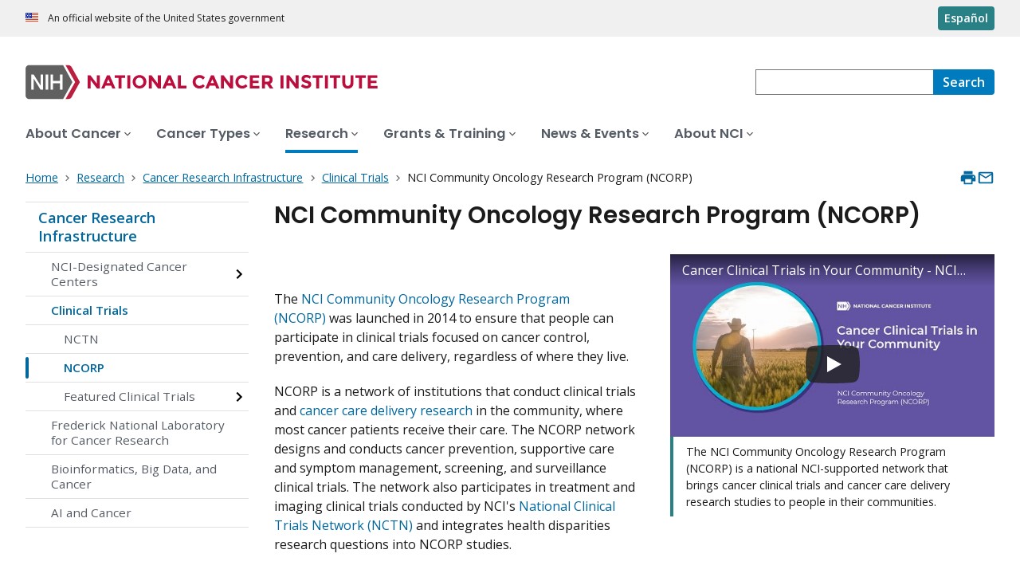

--- FILE ---
content_type: text/html; charset=UTF-8
request_url: https://www.cancer.gov/research/infrastructure/clinical-trials/ncorp
body_size: 10072
content:
<!DOCTYPE html>
<html lang="en" dir="ltr" prefix="og: https://ogp.me/ns#">
  <head>
    <meta http-equiv="X-UA-Compatible" content="IE=edge">
    <meta charset="utf-8" />
<script>window.CDEConfig = {
  "exitDisclaimerHref":{
    "en":"\/policies\/linking",
    "es":"\/espanol\/politicas\/enlaces"
  },
  "showFloatingDelighters":true,
  "environmentConfig":{
    
  },
  "glossaryConfig":{
    "apiServer":"https:\/\/webapis.cancer.gov\/glossary\/v1\/"
  },
  "drugDictionaryConfig":{
    "apiServer":"https:\/\/webapis.cancer.gov\/drugdictionary\/v1\/"
  },
  "ctsConfig":{
    "apiServer":"https:\/\/clinicaltrialsapi.cancer.gov\/api\/v2",
    "printApiBase":"https:\/\/www.cancer.gov\/CTS.Print",
    "zipConversionEndpoint":"\/cts_api\/zip_code_lookup",
    "listingApiServer": "https:\/\/webapis.cancer.gov\/triallistingsupport\/v1\/"
  },
  "r4rConfig":{
    "apiServer":"https:\/\/webapis.cancer.gov\/r4r\/v1"
  },
  "general":{
    "apiServer":"https:\/\/webapis.cancer.gov",
    "mediaServer":"https:\/\/nci-media.cancer.gov"
  },
  "sitewideSearchConfig":{
    "bestBetsApiServer":"https:\/\/webapis.cancer.gov\/bestbets\/v1\/",
    "searchApiServer":"https:\/\/webapis.cancer.gov\/sitewidesearch\/v1\/"
  },
  "chartData": {
    "factBook": {
      "baseUrl": "\/about-nci\/budget\/fact-book",
      "dataType": "json"
    }
  }
};</script>
<script id="ncids-nav-info">window.ncidsNavInfo = { nav: { id: "1151036", menu_type: "section-nav"}, item_id: 919157};</script>
<meta name="description" content="The NCI Community Oncology Research Program (NCORP) is a community-based program that brings cancer clinical trials and cancer care delivery research to individuals in their own communities." />
<link rel="canonical" href="https://www.cancer.gov/research/infrastructure/clinical-trials/ncorp" />
<meta http-equiv="content-language" content="en" />
<meta name="robots" content="index" />
<meta property="og:type" content="Website" />
<meta property="og:url" content="https://www.cancer.gov/research/infrastructure/clinical-trials/ncorp" />
<meta property="og:title" content="NCI Community Oncology Research Program (NCORP)" />
<meta property="og:description" content="The NCI Community Oncology Research Program (NCORP) is a community-based program that brings cancer clinical trials and cancer care delivery research to individuals in their own communities." />
<meta property="og:image" content="https://www.cancer.gov/sites/g/files/xnrzdm211/files/styles/cgov_social_media/public/cgov_image/media_image/100/400/6/files/ncorp-feature.jpg" />
<meta name="cgdp.domain" content="cgov" />
<meta name="cgdp.template" content="default" />
<meta name="dcterms.subject" content="Research" />
<meta name="dcterms.type" content="cgvArticle" />
<meta name="dcterms.coverage" content="nciglobal,ncienterprise" />
<meta name="dcterms.isPartOf" content="Research Landing Page" />
<meta name="dcterms.isReferencedBy" content="event1" />
<meta name="dcterms.issued" content="2018-08-27" />
<meta name="twitter:card" content="summary" />
<link rel="icon" href="https://www.cancer.gov/profiles/custom/cgov_site/themes/custom/cgov/static/images/design-elements/icons/favicons/favicon.ico" sizes="32x32"/>
<link rel="icon" href="https://www.cancer.gov/profiles/custom/cgov_site/themes/custom/cgov/static/images/design-elements/icons/favicons/favicon.svg" type="image/svg+xml"/>
<link rel="apple-touch-icon" href="https://www.cancer.gov/profiles/custom/cgov_site/themes/custom/cgov/static/images/design-elements/icons/favicons/apple-touch-icon.png"/>
<link rel="manifest" href="https://www.cancer.gov/profiles/custom/cgov_site/themes/custom/cgov/static/images/design-elements/icons/favicons/site.webmanifest"/>
<meta name="x-no-op" content="none" />
<meta name="Generator" content="Drupal 10 (https://www.drupal.org)" />
<meta name="MobileOptimized" content="width" />
<meta name="HandheldFriendly" content="true" />
<meta name="viewport" content="width=device-width, user-scalable=yes, initial-scale=1, minimum-scale=1" />
<script id="cgov-adobe-url" type="text/javascript" src="//assets.adobedtm.com/6a4249cd0a2c/949e98979342/launch-5f2a5357bf66.min.js" async="async"></script>
<script type="application/ld+json">{
    "@context": "https://schema.org",
    "@graph": [
        {
            "@type": "WebSite",
            "name": "National Cancer Institute (.gov)",
            "url": "https://www.cancer.gov"
        }
    ]
}</script>
<link rel="alternate" hreflang="en" href="https://www.cancer.gov/research/infrastructure/clinical-trials/ncorp" />
<link rel="alternate" hreflang="es" href="https://www.cancer.gov/espanol/investigacion/infraestructura/estudios-clinicos/ncorp" />

    <title>NCI Community Oncology Research Program (NCORP) - NCI</title>
    <link rel="preconnect" href="https://static.cancer.gov" />
        <link rel="preconnect" href="https://fonts.googleapis.com">
    <link rel="preconnect" href="https://fonts.gstatic.com" crossorigin>
    <link href="https://fonts.googleapis.com/css2?family=Open+Sans:ital,wght@0,300;0,400;0,600;0,700;1,300;1,400;1,600;1,700&family=Poppins:ital,wght@0,300;0,400;0,500;0,600;1,300;1,400;1,500;1,600&family=Roboto+Mono:ital,wght@0,300;0,400;0,700;1,300;1,400;1,700&display=swap" rel="stylesheet">
    <meta name="apple-mobile-web-app-title" content="Cancer.gov" />
    <meta name="application-name" content="Cancer.gov" />
    <link rel="stylesheet" media="all" href="/sites/g/files/xnrzdm211/files/css/css_3oPJG-zIYR6JZzIaW7fTBYUgOH8Rkv9TLxmCjO6TudE.css?delta=0&amp;language=en&amp;theme=ncids_trans&amp;include=eJxFyDEOwCAIAMAPGXmSQSGVRCkBHPx9x954rCl5G-_OBAMt5dWiQyhaOmoAespYXAwdH0ebAeTHcNV_6lE7fUlMphI3kjd0DP4AwzYkvQ" />
<link rel="stylesheet" media="all" href="/profiles/custom/cgov_site/themes/custom/ncids_trans/dist/css/ncids-trans-common.css?t6rz67" />
<link rel="stylesheet" media="all" href="/profiles/custom/cgov_site/themes/custom/ncids_trans/dist/css/article.css?t6rz67" />

    
  </head>
  <body class="has-translated-content">
        <a href="#main-content" class="usa-skipnav">
      Skip to main content
    </a>
    
      <div class="dialog-off-canvas-main-canvas" data-off-canvas-main-canvas>
    


  <section id="usa-banner" class="usa-banner" aria-label="Official government website">
  <header class="usa-banner__header">
    <div class="usa-banner__inner">
      <div class="usa-banner__header-text">
        An official website of the United States government
      </div>
            <a href="/espanol/investigacion/infraestructura/estudios-clinicos/ncorp" id="lang-toggle" class="usa-button usa-banner__language-toggle" hreflang="es">Español</a>
    </div>
  </header>
</section>



  <header id="nci-header" class="nci-header nci-header--megamenu" data-base-path="/">
	<div class="nci-header__navbar">
		<div class="nci-logo" id="extended-mega-logo">
			<a href="/">
				<picture><source media="(min-width: 1024px)" srcset="/sites/g/files/xnrzdm211/files/ncids_header/logos/Logo_NCI.svg" />
<img src="/sites/g/files/xnrzdm211/files/ncids_header/logos/Logo_NCI_Mobile.svg" alt="National Cancer Institute Home Page" />
</picture>

			</a>
		</div>

		<div class="nci-header-nav__secondary">
			<button class="usa-button nci-header-mobilenav__open-btn">Menu</button>

							<form class="nci-header-search" method="get" action="/search/results" role="search">
					<label class="usa-sr-only" for="nci-header-search__field">
						Search
					</label>

																										<input class="usa-input" id="nci-header-search__field" type="search" name="swKeyword"  data-autosuggest-collection="cgov"/>
					<button class="usa-button nci-header-search__search-button" type="submit" aria-label="Search">
						<span class="nci-header-search__label" aria-hidden="true">Search</span>
						<svg class="usa-icon" xmlns="http://www.w3.org/2000/svg" role="img" viewbox="0 0 24 24" aria-hidden="true">
							<path d="M0 0h24v24H0z" fill="none"/>
							<path d="M15.5 14h-.79l-.28-.27C15.41 12.59 16 11.11 16 9.5 16 5.91 13.09 3 9.5 3S3 5.91 3 9.5 5.91 16 9.5 16c1.61 0 3.09-.59 4.23-1.57l.27.28v.79l5 4.99L20.49 19l-4.99-5zm-6 0C7.01 14 5 11.99 5 9.5S7.01 5 9.5 5 14 7.01 14 9.5 11.99 14 9.5 14z"/>
						</svg>
					</button>
				</form>
					</div>
	</div>

			<nav aria-label="Primary navigation" class="nci-header-nav">
			<div class="nci-header-nav__inner">
				<ul class="nci-header-nav__primary">
											<li class="nci-header-nav__primary-item">
																																											<a  href="/about-cancer" class="nci-header-nav__primary-link" data-menu-id="829">
								<span>About Cancer</span>
							</a>
						</li>
											<li class="nci-header-nav__primary-item">
																																											<a  href="/types" class="nci-header-nav__primary-link" data-menu-id="11868">
								<span>Cancer Types</span>
							</a>
						</li>
											<li class="nci-header-nav__primary-item">
																																																										<a  href="/research" class="nci-header-nav__primary-link usa-current" data-menu-id="12732">
								<span>Research</span>
							</a>
						</li>
											<li class="nci-header-nav__primary-item">
																																											<a  href="/grants-training" class="nci-header-nav__primary-link" data-menu-id="914792">
								<span>Grants &amp; Training</span>
							</a>
						</li>
											<li class="nci-header-nav__primary-item">
																																											<a  href="/news-events" class="nci-header-nav__primary-link" data-menu-id="12664">
								<span>News &amp; Events</span>
							</a>
						</li>
											<li class="nci-header-nav__primary-item">
																																											<a  href="/about-nci" class="nci-header-nav__primary-link" data-menu-id="10952">
								<span>About NCI</span>
							</a>
						</li>
									</ul>
			</div>
		</nav>
	
</header>



<div class="grid-container">
	<div class="grid-row flex-no-wrap">
		<div
			class="grid-col-10">
			    <nav class="usa-breadcrumb usa-breadcrumb--wrap" aria-label="Breadcrumbs">
    <ol class="usa-breadcrumb__list">
              <li class="usa-breadcrumb__list-item">
          <a href="/" class="usa-breadcrumb__link">
            <span>Home</span>
          </a>
        </li>
              <li class="usa-breadcrumb__list-item">
          <a href="/research" class="usa-breadcrumb__link">
            <span>Research</span>
          </a>
        </li>
              <li class="usa-breadcrumb__list-item">
          <a href="/research/infrastructure" class="usa-breadcrumb__link">
            <span>Cancer Research Infrastructure</span>
          </a>
        </li>
              <li class="usa-breadcrumb__list-item">
          <a href="/research/infrastructure/clinical-trials" class="usa-breadcrumb__link">
            <span>Clinical Trials</span>
          </a>
        </li>
                    <li class="usa-breadcrumb__list-item usa-current" aria-current="page">
          <span>NCI Community Oncology Research Program (NCORP)</span>
        </li>
          </ol>
  </nav>


		</div>
		

      


<section  class="cgdp-page-options cgdp-page-options--top" aria-label="Page options top">
  <button class="usa-button usa-button--unstyled" onclick="window.print()">
    <svg xmlns="http://www.w3.org/2000/svg" height="24" viewBox="0 0 24 24" width="24" class="usa-icon" role="img" aria-hidden="true" focusable="false">
      <path d="M0 0h24v24H0z" fill="none"/>
      <path d="M19 8H5c-1.66 0-3 1.34-3 3v6h4v4h12v-4h4v-6c0-1.66-1.34-3-3-3zm-3 11H8v-5h8v5zm3-7c-.55 0-1-.45-1-1s.45-1 1-1 1 .45 1 1-.45 1-1 1zm-1-9H6v4h12V3z"/>
    </svg>
    <span class="usa-sr-only">
      Print    </span>
  </button>
  <a class="usa-button usa-button--unstyled" href="mailto:?subject=Information from the National Cancer Institute Web Site &body=I found this information on www.cancer.gov and I'd like to share it with you: https://www.cancer.gov/research/infrastructure/clinical-trials/ncorp %0D%0A%0D%0A NCI's Web site, www.cancer.gov, provides accurate, up-to-date, comprehensive cancer information from the U.S. government's principal agency for cancer research. If you have questions or need additional information, we invite you to contact NCI's LiveHelp instant messaging service at https://livehelp.cancer.gov, or call the NCI's Contact Center 1-800-4-CANCER (1-800-422-6237) (toll-free from the United States).">
    <svg xmlns="http://www.w3.org/2000/svg" height="24" viewBox="0 0 24 24" width="24" class="usa-icon" role="img" aria-hidden="true" focusable="false">
        <path d="M0 0h24v24H0z" fill="none"/>
        <path d="M20 4H4c-1.1 0-1.99.9-1.99 2L2 18c0 1.1.9 2 2 2h16c1.1 0 2-.9 2-2V6c0-1.1-.9-2-2-2zm0 14H4V8l8 5 8-5v10zm-8-7L4 6h16l-8 5z"/>
    </svg>
    <span class="usa-sr-only">
      Email    </span>
  </a>
</section>

	</div>
</div>

<div id="page" class="grid-container">
	<div class="grid-row grid-gap">
		  <!-- SECTION NAVIGATION -->
  <div class="desktop:grid-col-3 nci-no-print">
    



  <nav aria-label="Secondary navigation">
    <ul class="usa-sidenav">
             
        
  <li class="usa-sidenav__item">
    <a  href="/research/infrastructure" data-menu-id="1151036" class="usa-current usa-current--nci-ancestor">Cancer Research Infrastructure</a>
          <ul class="usa-sidenav__sublist">
                                    <li class="usa-sidenav__item">
    <a  href="/research/infrastructure/cancer-centers" data-menu-id="227641" class="nci-has-children">NCI-Designated Cancer Centers</a>
  </li>

  
                         
        
  <li class="usa-sidenav__item">
    <a  href="/research/infrastructure/clinical-trials" data-menu-id="919157" class="usa-current usa-current--nci-ancestor">Clinical Trials</a>
          <ul class="usa-sidenav__sublist">
                              <li class="usa-sidenav__item">
    <a  href="/research/infrastructure/clinical-trials/nctn" data-menu-id="919159">NCTN</a>
  </li>

  
                         
        
  <li class="usa-sidenav__item">
    <a  href="/research/infrastructure/clinical-trials/ncorp" data-menu-id="1123624" class="usa-current" aria-current="page">NCORP</a>
    
  </li>

  
                                    <li class="usa-sidenav__item">
    <a  href="/research/infrastructure/clinical-trials/featured" data-menu-id="941579" class="nci-has-children">Featured Clinical Trials</a>
  </li>

  
              </ul>
    
  </li>

  
                              <li class="usa-sidenav__item">
    <a  href="/research/infrastructure/fnlcr" data-menu-id="916689">Frederick National Laboratory for Cancer Research </a>
  </li>

  
                              <li class="usa-sidenav__item">
    <a  href="/research/infrastructure/bioinformatics" data-menu-id="1002027">Bioinformatics, Big Data, and Cancer</a>
  </li>

  
                              <li class="usa-sidenav__item">
    <a  href="/research/infrastructure/artificial-intelligence" data-menu-id="1154431">AI and Cancer</a>
  </li>

  
              </ul>
    
  </li>

  
    </ul>
  </nav>

  </div>

		<div class="desktop:grid-col-9">
			<main class="cgdp-main-content" id="main-content">
				  
<!-- ********************************* BEGIN Page Content ********************************** -->
<article>
	<h1 class="nci-heading-h1">
		NCI Community Oncology Research Program (NCORP)
	</h1>
	<div class="cgdp-inner-content-area">
		
		
    
<div class="cgdpl">
  <div class="contentzone">
    <div id="cgvBody">
      <div  class="cgdp-article-body">
                  
<section >
      <div data-caption data-embed-button="cgov_video_button" data-entity-embed-display="view_mode:media.video_display_small_no_title" data-entity-type="media" data-entity-uuid="ad7778ff-a903-449e-a523-fadc6278735f" class="align-right embedded-entity cgdp-embed-video" data-langcode="en" data-entity-embed-display-settings="[]">            <div class="cgdp-video">
    <figure class="cgdp-video__figure">
            <div class="cgdp-video__media">
        <div aria-labelledby="media--1147356" id="ytplayer-jC8CUIID2HA" class="flex-video" data-video-url="https://www.cancer.gov/media/oembed?url=https%3A//www.youtube.com/watch%3Fv%3DOyCFbZYgL3U&amp;max_width=0&amp;max_height=0&amp;hash=p0wwbcWA7Qp5xZOP6DeT-Y5ITQw7Kykxq6IeYJk5BBU" data-video-title="Cancer Clinical Trials in Your Community - NCI Community Oncology Research Program (NCORP)">
          <div class="video-preview__container" tabindex="0" role="button" aria-label="Play video">
              <img loading="lazy" src="/sites/g/files/xnrzdm211/files/oembed_thumbnails/i3FI8icCZOhVrc3Pa5wnS6N6XoZv2y0PMdfsfBXgJmc.jpg" width="480" height="360" alt>


            <div class="video-preview__play-button">
              <svg height="100%" version="1.1" viewBox="0 0 68 48" width="100%">
                <path class="play-button--bg" d="M66.52,7.74c-0.78-2.93-2.49-5.41-5.42-6.19C55.79,.13,34,0,34,0S12.21,.13,6.9,1.55 C3.97,2.33,2.27,4.81,1.48,7.74C0.06,13.05,0,24,0,24s0.06,10.95,1.48,16.26c0.78,2.93,2.49,5.41,5.42,6.19 C12.21,47.87,34,48,34,48s21.79-0.13,27.1-1.55c2.93-0.78,4.64-3.26,5.42-6.19C67.94,34.95,68,24,68,24S67.94,13.05,66.52,7.74z" fill="#212121" fill-opacity="0.8" />
                <path d="M 45,24 27,14 27,34" fill="#fff" />
              </svg>
            </div>
            <p class="cgdp-video__title">Cancer Clinical Trials in Your Community - NCI Community Oncology Research Program (NCORP)</p>
          </div>
        </div>
      </div>
              <figcaption id="media--1147356" class="cgdp-video__caption">
          <p>The NCI Community Oncology Research Program (NCORP) is a national NCI-supported network that brings cancer clinical trials and cancer care delivery research studies to people in their communities.</p>
        </figcaption>
          </figure>
      </div>

</div>


<p>&nbsp;</p>

<p>The <a href="https://ncorp.cancer.gov/">NCI Community Oncology Research Program (NCORP)</a>&nbsp;was launched in 2014 to ensure that people can participate in&nbsp;clinical trials focused on cancer control, prevention, and care delivery, regardless of where they live.</p>

<p>NCORP is a network of institutions that conduct clinical trials and <span><a href="https://healthcaredelivery.cancer.gov/ccdr/">cancer care delivery research</a>&nbsp;</span>in the community, where most cancer patients receive their care. The NCORP network designs and conducts cancer prevention, supportive care and symptom management, screening, and surveillance clinical trials. The network also participates in treatment and imaging clinical trials conducted by NCI's&nbsp;<a data-entity-substitution="canonical" data-entity-type="node" data-entity-uuid="6e1fdf5f-b834-4498-803b-2bd921bb67f4" href="/research/infrastructure/clinical-trials/nctn">National Clinical Trials Network (NCTN)</a> and&nbsp;integrates health disparities research questions into NCORP studies.</p>

<p>The NCORP network includes 7 research bases, 32&nbsp;community sites, and 14 minority/underserved&nbsp;community sites, including more than 1,000 affiliates across the country.&nbsp;The network now covers 44 states, the District of Columbia, and the territories of Puerto Rico and Guam.</p>

<ul>
	<li>The NCORP Research Bases are research hubs that provide an established organizational structure with scientific and statistical leadership for developing, implementing, and analyzing&nbsp;clinical research and quality-of-life&nbsp;studies.&nbsp;</li>
	<li>NCORP Community Sites are consortia of community hospitals and/or oncology practices that accrue diverse patients and participants to NCI-approved research studies designed by the NCORP Research Bases and treatment trials within the NCTN.</li>
	<li>NCORP Minority/Underserved (M/U) Community Sites are consortia of community&nbsp;hospitals and/or oncology practices, public hospitals, or&nbsp;academic medical centers&nbsp;that have a patient population consisting&nbsp;of at least 30% racial/ethnic minorities or rural residents. M/U community sites accrue patients and participants in the same manner as the community sites.</li>
</ul>

  </section>

              </div>
    </div>
  </div>
</div>


	</div>
	<footer class="cgdp-article-footer">
		
		<aside class="cgdp-related-resources">
  <h2 class="nci-heading-h2">Related Resources</h2>
  <ul class="usa-list usa-list--unstyled">
          

		
		
	    <li>
      <a class="usa-link" href='https://ncorp.cancer.gov/' data-list-item-type="cgov_external_link">NCI Community Oncology Research Program</a>
      </li>


              

          
    
  
          <li class="cgdp-media-link">
      <a class="usa-link" href='/news-events/events/social-media/disparities-prevention-research-video' data-list-item-type="cgov_media_link">A Dialogue on Cancer Disparities, Prevention, and Research</a>
          <span class="cgdp-media-link__mediatype">(Video)</span>
      </li>

  

      </ul>
</aside>

					<div class="cgdp-document-dates">
			<ul class="usa-list usa-list--unstyled">
													<li>
						<strong>Updated:</strong>
						<time datetime="2019-08-20T12:00:00Z">August 20, 2019</time>

					</li>
											</ul>
		</div>
	
					<div class="cgdp-public-use">
        <p><em>If you would like to reproduce some or all of this content, see <a href="/policies/copyright-reuse">Reuse of NCI Information</a> for guidance about copyright and permissions. In the case of permitted digital reproduction, please credit the National Cancer Institute as the source and link to the original NCI product using the original product's title; e.g., “NCI Community Oncology Research Program (NCORP) was originally published by the National Cancer Institute.”</em></p>

  

</div>

							  <div class="cgdp-hhs-syndication">
   <svg class="usa-icon" aria-hidden="true" xmlns="http://www.w3.org/2000/svg" viewbox="0 0 48 48" fill="none"><path fill="#1B1B1B" fill-rule="evenodd" d="M19.616 12h21.818A2.57 2.57 0 0 1 44 14.575v15.24a2.57 2.57 0 0 1-2.567 2.567H28.937a.645.645 0 0 1-.618-.465c-.067-.228.152-.625.324-.936.034-.06.066-.119.093-.171l.102-.198c.232-.454.544-1.064.99-1.446a.653.653 0 0 1 .424-.16h10.38V15.368H20.699l-.024 3.634c.008.256-.056.497-.265.641-.2.145-.449.097-.69.024l-2.382-.722a.645.645 0 0 1-.305-.44l.016-1.34v-2.6A2.57 2.57 0 0 1 19.616 12Zm8.68 12.353a.613.613 0 0 1 .368.337c.064.152.064.337-.032.417l-4.86 9.874a.603.603 0 0 1-.554.337.587.587 0 0 1-.53-.361l-1.652-3.85c-6.209 2.454-10.468.69-12.97-1.268-2.174-1.7-3.394-3.786-3.843-4.66a6.678 6.678 0 0 1-.2-.417.598.598 0 0 1 1.123-.401c.006.025.026.068.057.135l.031.065c2.19 4.468 10.765 3.089 13.46 1.1l-1.629-3.803a.593.593 0 0 1 .722-.802l10.508 3.297Z" clip-rule="evenodd"/></svg>
  <p>Want to use this content on your website or other digital platform? Our <a class="usa-link" href="/syndication">syndication services page</a> shows you how.</p>

</div>


			</footer>
</article>


			</main>
		</div>
		<div class="desktop:grid-col-9 desktop:grid-offset-3">
			

      


<section  class="cgdp-page-options cgdp-page-options--bottom" aria-label="Page options bottom">
  <button class="usa-button usa-button--unstyled" onclick="window.print()">
    <svg xmlns="http://www.w3.org/2000/svg" height="24" viewBox="0 0 24 24" width="24" class="usa-icon" role="img" aria-hidden="true" focusable="false">
      <path d="M0 0h24v24H0z" fill="none"/>
      <path d="M19 8H5c-1.66 0-3 1.34-3 3v6h4v4h12v-4h4v-6c0-1.66-1.34-3-3-3zm-3 11H8v-5h8v5zm3-7c-.55 0-1-.45-1-1s.45-1 1-1 1 .45 1 1-.45 1-1 1zm-1-9H6v4h12V3z"/>
    </svg>
    <span class="usa-sr-only">
      Print    </span>
  </button>
  <a class="usa-button usa-button--unstyled" href="mailto:?subject=Information from the National Cancer Institute Web Site &body=I found this information on www.cancer.gov and I'd like to share it with you: https://www.cancer.gov/research/infrastructure/clinical-trials/ncorp %0D%0A%0D%0A NCI's Web site, www.cancer.gov, provides accurate, up-to-date, comprehensive cancer information from the U.S. government's principal agency for cancer research. If you have questions or need additional information, we invite you to contact NCI's LiveHelp instant messaging service at https://livehelp.cancer.gov, or call the NCI's Contact Center 1-800-4-CANCER (1-800-422-6237) (toll-free from the United States).">
    <svg xmlns="http://www.w3.org/2000/svg" height="24" viewBox="0 0 24 24" width="24" class="usa-icon" role="img" aria-hidden="true" focusable="false">
        <path d="M0 0h24v24H0z" fill="none"/>
        <path d="M20 4H4c-1.1 0-1.99.9-1.99 2L2 18c0 1.1.9 2 2 2h16c1.1 0 2-.9 2-2V6c0-1.1-.9-2-2-2zm0 14H4V8l8 5 8-5v10zm-8-7L4 6h16l-8 5z"/>
    </svg>
    <span class="usa-sr-only">
      Email    </span>
  </a>
</section>

		</div>
	</div>
</div>

  <div id="block-ncidsfooterenglish">
  
    
      <style>
   .cgdpl .usa-button {
      color: #fff !important;
   }
   .cgdpl .usa-button.usa-button--accent-warm {
      color: #1b1b1b !important;
   }
</style>
<footer
  class="usa-footer usa-footer--nci-big"
  id="nci-footer"
  aria-label="Footer"
>
  <div class="grid-container usa-footer__return-to-top">
    <a href="#top" aria-label="Back To Top"><span>Back To Top</span></a>
  </div>
  <div class="usa-footer__primary-section">
    <div class="grid-container">
      <div class="grid-row grid-gap">
        <div class="tablet:grid-col-8">
          <nav class="usa-footer__nav" aria-label="Footer navigation">
            <div class="grid-row grid-gap-4">
              <div class="mobile-lg:grid-col-6 desktop:grid-col-4">
                <section
                  class="usa-footer__primary-content usa-footer__primary-content--collapsible"
                >
                  <div class="usa-footer__primary-link">About</div>
                  <ul class="usa-list usa-list--unstyled">
                    <li class="usa-footer__secondary-link">
                      <a href="/about-website">About This Website</a>
                    </li>
                    <li class="usa-footer__secondary-link">
                      <a href="/espanol">en Español</a>
                    </li>
                    <li class="usa-footer__secondary-link">
                      <a href="/policies/copyright-reuse">Reuse &amp; Copyright</a>
                    </li>
                    <li class="usa-footer__secondary-link">
                      <a href="/social-media">Social Media</a>
                    </li>
                  </ul>
                </section>
              </div>
              <div class="mobile-lg:grid-col-6 desktop:grid-col-4">
                <section
                  class="usa-footer__primary-content usa-footer__primary-content--collapsible"
                >
                  <div class="usa-footer__primary-link">Resources</div>
                  <ul class="usa-list usa-list--unstyled">
                    <li class="usa-footer__secondary-link">
                      <a href="/contact">Contact Us</a>
                    </li>
                    <li class="usa-footer__secondary-link">
                      <a href="/publications">Publications</a>
                    </li>
                    <li class="usa-footer__secondary-link">
                      <a href="/publications/dictionaries/cancer-terms"
                        >Dictionary of Cancer Terms</a
                      >
                    </li>
                    <li class="usa-footer__secondary-link">
                      <a href="/research/participate/clinical-trials-search"
                        >Find a Clinical Trial</a
                      >
                    </li>
                  </ul>
                </section>
              </div>
              <div class="mobile-lg:grid-col-6 desktop:grid-col-4">
                <section
                  class="usa-footer__primary-content usa-footer__primary-content--collapsible"
                >
                  <div class="usa-footer__primary-link">Policies</div>
                  <ul class="usa-list usa-list--unstyled">
                    <li class="usa-footer__secondary-link">
                      <a href="/policies/accessibility">Accessibility</a>
                    </li>
                    <li class="usa-footer__secondary-link">
                      <a href="https://www.nih.gov/institutes-nih/nih-office-director/office-communications-public-liaison/freedom-information-act-office">FOIA</a>
                    </li>
                    <li class="usa-footer__secondary-link">
                      <a href="/policies/privacy-security"
                        >Privacy &amp; Security</a
                      >
                    </li>
                    <li class="usa-footer__secondary-link">
                      <a href="/policies/disclaimer">Disclaimers</a>
                    </li>
                    <li class="usa-footer__secondary-link">
                      <a
                        href="https://www.hhs.gov/vulnerability-disclosure-policy/index.html"
                        >Vulnerability Disclosure</a
                      >
                    </li>
                  </ul>
                </section>
              </div>
            </div>
          </nav>
        </div>
        <div class="tablet:grid-col-4">
          <div class="usa-sign-up">
            <div class="usa-sign-up__heading">Sign up for email updates</div>
            <form
              action="https://public.govdelivery.com/accounts/USNIHNCI/subscribers/qualify"
              aria-label="Footer subscribe"
              class="usa-form"
              accept-charset="UTF-8"
              method="post"
              novalidate
              target="_blank"
              id="signup"
            >
              <input
                type="hidden"
                name="category_id"
                id="category_id"
                value=""
              />
              <div class="usa-form-group">
                <label class="usa-label" for="email">
                  Enter your email address
                </label>
                <input
                  class="usa-input width-full"
                  id="email"
                  name="email"
                  type="email"
                  value=""
                />
              </div>
              <button class="usa-button usa-button--accent-warm" type="submit">
                Sign up
              </button>
            </form>
          </div>
        </div>
      </div>
    </div>
  </div>
  <div class="usa-footer__secondary-section">
    <div class="grid-container">
      <div class="grid-row grid-gap">
        <div class="usa-footer__logo grid-row desktop:grid-col-5">
          <div class="mobile-lg:grid-col-auto desktop:margin-bottom-3">
            <p class="usa-footer__logo-heading">
              <span class="logo__agency-name">National Cancer Institute </span>
              <span class="logo__parent-organization"
                >at the National Institutes of Health</span
              >
            </p>
          </div>
        </div>
        <div class="usa-footer__contact-links mobile-lg:grid-col-7">
          <div class="usa-footer__contact-heading">Contact Us</div>
          <div class="usa-footer__address">
            <div class="usa-footer__contact-info grid-row grid-gap">
              <div class="tablet:grid-col-auto">
                <a href="https://livehelp.cancer.gov/">Live Chat</a>
              </div>
              <div class="tablet:grid-col-auto">
                <a href="tel:1-800-4-CANCER">1-800-4-CANCER</a>
              </div>
              <div class="tablet:grid-col-auto">
                <a href="mailto:NCIinfo@nih.gov">NCIinfo@nih.gov</a>
              </div>
              <div class="tablet:grid-col-auto">
                <a
                  class="no-exit-notification"
                  href="https://ncidccpssurveys.gov1.qualtrics.com/jfe/form/SV_egtxdVcMuOiM3Yi"
                  target="_blank"
                  >Site Feedback</a
                >
              </div>
            </div>
          </div>
        </div>
      </div>
      <div class="grid-row grid-gap">
        <div class="usa-footer__social-links desktop:grid-col-5">
          <div class="usa-footer__social-heading">Follow us</div>
          <div class="grid-row grid-gap-1 nci-big__social">
            <div class="grid-col-auto">
              <a
                class="usa-social-link no-exit-notification"
                href="https://www.facebook.com/cancer.gov"
              >
                <svg
                  xmlns="http://www.w3.org/2000/svg"
                  viewBox="0 0 24 24"
                  width="24"
                  class="usa-icon"
                  role="img"
                  aria-labelledby="facebook-title"
                >
                  <title id="facebook-title">Facebook</title>
                  <rect fill="none" height="24" width="24" />
                  <path
                    d="M22,12c0-5.52-4.48-10-10-10S2,6.48,2,12c0,4.84,3.44,8.87,8,9.8V15H8v-3h2V9.5C10,7.57,11.57,6,13.5,6H16v3h-2 c-0.55,0-1,0.45-1,1v2h3v3h-3v6.95C18.05,21.45,22,17.19,22,12z"
                  />
                </svg>
              </a>
            </div>
            <div class="grid-col-auto">
              <a
                class="usa-social-link no-exit-notification"
                href="https://twitter.com/thenci"
              >
                <svg
                  xmlns="http://www.w3.org/2000/svg"
                  viewBox="0 0 24 24"
                  class="usa-icon"
                  role="img"
                  aria-labelledby="x-title"
                >
                  <title id="x-title">Follow on X</title>
                  <path
                    d="M12 22c5.5 0 10-4.5 10-10S17.5 2 12 2 2 6.5 2 12s4.5 10 10 10zm5.2-15.6L13.3 11l4.3 6.2h-3.1L11.6 13 8 17.2h-.9l4.1-4.8-4.1-6h3.1l2.7 3.9 3.4-3.9h.9zm-5.6 5.4.4.6 2.8 4h1.4l-3.5-5-.4-.6-2.6-3.7H8.3l3.3 4.7z"
                  />
                </svg>
              </a>
            </div>
            <div class="grid-col-auto">
              <a
                class="usa-social-link no-exit-notification"
                href="https://www.instagram.com/nationalcancerinstitute/"
              >
                <svg
                  xmlns="http://www.w3.org/2000/svg"
                  viewBox="0 0 24 24"
                  class="usa-icon"
                  role="img"
                  aria-labelledby="instagram-title"
                >
                  <title id="instagram-title">Instagram</title>
                  <g id="Instagram">
                    <path d="M12,10a2,2,0,1,0,2,2A2,2,0,0,0,12,10Z" />
                    <path
                      d="M12,2A10,10,0,1,0,22,12,10,10,0,0,0,12,2Zm6,12.69A3.32,3.32,0,0,1,14.69,18H9.31A3.32,3.32,0,0,1,6,14.69V9.31A3.32,3.32,0,0,1,9.31,6h5.38A3.32,3.32,0,0,1,18,9.31Z"
                    />
                    <path
                      d="M16.94,9.31a2.25,2.25,0,0,0-2.25-2.25H9.31A2.25,2.25,0,0,0,7.06,9.31v5.38a2.25,2.25,0,0,0,2.25,2.25h5.38a2.25,2.25,0,0,0,2.25-2.25h0ZM12,15.09A3.09,3.09,0,1,1,15.09,12,3.09,3.09,0,0,1,12,15.09Zm3.77-5.75a.79.79,0,0,1-.55.23.83.83,0,0,1-.55-.23.78.78,0,0,1,0-1.11A.82.82,0,0,1,15.22,8a.78.78,0,0,1,.55,1.33Z"
                    />
                  </g>
                </svg>
              </a>
            </div>
            <div class="grid-col-auto">
              <a
                class="usa-social-link no-exit-notification"
                href="https://www.youtube.com/NCIgov"
              >
                <svg
                  xmlns="http://www.w3.org/2000/svg"
                  viewBox="0 0 24 24"
                  class="usa-icon"
                  role="img"
                  aria-labelledby="youtube-title"
                >
                  <title id="youtube-title">Youtube</title>
                  <g id="YouTube">
                    <path
                      d="M12,2A10,10,0,1,0,22,12,10,10,0,0,0,12,2Zm5.75,12.91A1.49,1.49,0,0,1,16.69,16a34.65,34.65,0,0,1-4.69.26A34.65,34.65,0,0,1,7.31,16a1.49,1.49,0,0,1-1.06-1.06A15.88,15.88,0,0,1,6,12a15.88,15.88,0,0,1,.25-2.91A1.49,1.49,0,0,1,7.31,8,34.65,34.65,0,0,1,12,7.77,34.65,34.65,0,0,1,16.69,8a1.49,1.49,0,0,1,1.06,1.06A15.88,15.88,0,0,1,18,12,15.88,15.88,0,0,1,17.75,14.91Z"
                    />
                    <polygon
                      points="10.77 13.78 13.91 12 10.77 10.22 10.77 13.78"
                    />
                  </g>
                </svg>
              </a>
            </div>
            <div class="grid-col-auto">
              <a
                class="usa-social-link no-exit-notification"
                href="https://www.linkedin.com/company/nationalcancerinstitute/"
              >
                <svg
                  xmlns="http://www.w3.org/2000/svg"
                  viewBox="0 0 24 24"
                  class="usa-icon"
                  role="img"
                  aria-labelledby="linkedin-title"
                >
                  <title id="linkedin-title">Linkedin</title>
                  <g id="final">
                    <path
                      d="M12,2C6.48,2,2,6.48,2,12s4.48,10,10,10s10-4.48,10-10S17.52,2,12,2z M8.912001,17.584H6.584v-7.472h2.328001V17.584z
                          M7.744,9.104C6.992,9.104,6.4,8.488,6.4,7.76c0-0.752,0.592-1.344,1.344-1.344c0.728,0,1.343999,0.592,1.343999,1.344
                          C9.087999,8.488,8.472,9.104,7.744,9.104z M17.6,17.584h-2.328v-3.64c0-0.856-0.024001-1.967999-1.216001-1.967999
                          s-1.392,0.927999-1.392,1.912v3.696H10.36v-7.472h2.224v1.008h0.024c0.464-0.752,1.296-1.216001,2.199999-1.192
                          c2.352001,0,2.792,1.552001,2.792,3.544001C17.6,13.472,17.6,17.584,17.6,17.584z"
                    />
                  </g>
                </svg>
              </a>
            </div>
          </div>
        </div>
        <div class="usa-footer__contact-links desktop:grid-col-7">
          <div class="usa-footer__address height-full">
            <div class="usa-footer__contact-info grid-row grid-gap height-full">
              <address>
                <a href="https://www.hhs.gov/"
                  >U.S. Department of Health and Human Services
                </a>
                <a href="https://www.nih.gov/"
                  >National Institutes of Health
                </a>
                <a href="https://www.cancer.gov/">National Cancer Institute </a>
                <a href="https://usa.gov/">USA.gov</a>
              </address>
            </div>
          </div>
        </div>
      </div>
    </div>
  </div>
</footer>


  </div>



  </div>

    <script src="/sites/g/files/xnrzdm211/files/js/js_bcTbQBzp6YE0qqWT7tuNm7I3ozOL7lc3mVkbH8Bt-os.js?scope=footer&amp;delta=0&amp;language=en&amp;theme=ncids_trans&amp;include=eJzLS85MKY4vKUrMK9ZPLCrJTM5JBQBNMges"></script>
<script src="/profiles/custom/cgov_site/themes/custom/ncids_trans/dist/js/ncids-trans-common.js?t6rz67"></script>
<script src="/profiles/custom/cgov_site/themes/custom/ncids_trans/dist/js/article.js?t6rz67"></script>

    
  </body>
</html>
